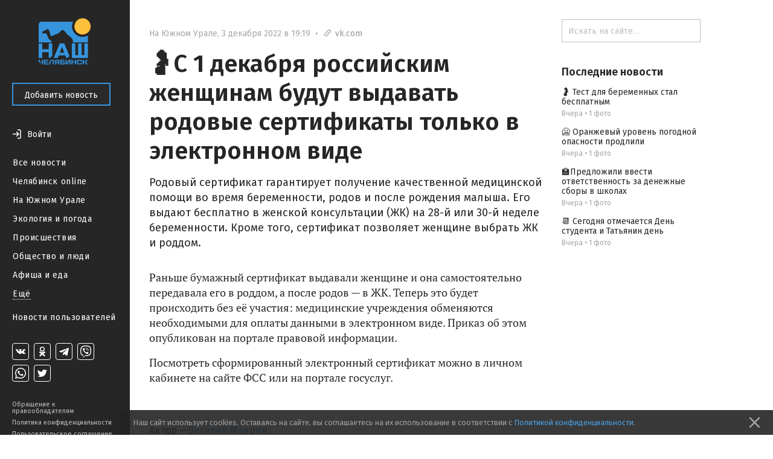

--- FILE ---
content_type: text/html; charset=utf-8
request_url: https://nashchelyabinsk.ru/post/s-1-dekabria-rossiiskim-zhenshchinam-budut-vydavat/
body_size: 25744
content:
<!DOCTYPE html><html><head><meta charset="utf-8"/><title>🤰С 1 декабря российским женщинам будут выдавать родовые сертификаты только в электронном виде — Наш Челябинск</title><link href="https://fonts.googleapis.com/css?family=Fira+Sans:400,500,600,700" rel="stylesheet"/><link href="https://maxcdn.bootstrapcdn.com/font-awesome/4.5.0/css/font-awesome.min.css" rel="stylesheet"/><link href="/static/css/main.333dd5932497.css" rel="stylesheet"/><link href="/static/css/theme.770ce8bb08e7.css" rel="stylesheet"/><link href="/static/css/likely.bb8020c6aa3f.css" rel="stylesheet"/><link href="/static/css/fancybox/fancybox.min.b6ac71e205f4.css" rel="stylesheet"/><script data-main="/static/js/app.06efc20b1abd.js" src="/static/js/libs/require.ce648077c54a.js"></script><script charset="utf-8" src="//yastatic.net/share2/share.js" type="text/javascript"></script><script charset="utf-8" src="//yastatic.net/es5-shims/0.0.2/es5-shims.min.js" type="text/javascript"></script><meta content="width=device-width, initial-scale=1, minimum-scale=1.0, user-scalable=no" name="viewport"/><meta content="@nashchelyabinsk" name="twitter:site"/><meta content="summary" name="twitter:card"/><meta content="🤰С 1 декабря российским женщинам будут выдавать родовые сертификаты только в электронном виде " property="og:title"/><meta content="🤰С 1 декабря российским женщинам будут выдавать родовые сертификаты только в электронном виде " name="twitter:title"/><meta content="Родовый сертификат гарантирует получение качественной медицинской помощи во время беременности, родов и после рождения малыша. Его выдают бесплатно в женской консультации (ЖК) на 28-й или 30-й неделе беременности. Кроме того, сертификат позволяет женщине выбрать ЖК и роддом." name="og:description"/><meta content="Родовый сертификат гарантирует получение качественной медицинской помощи во время беременности, родов и после рождения малыша. Его выдают бесплатно в женской консультации (ЖК) на 28-й или 30-й неделе беременности. Кроме того, сертификат позволяет женщине выбрать ЖК и роддом." name="description"/><meta content="Родовый сертификат гарантирует получение качественной медицинской помощи во время беременности, родов и после рождения малыша. Его выдают бесплатно в женской консультации (ЖК) на 28-й или 30-й неделе беременности. Кроме того, сертификат позволяет женщине выбрать ЖК и роддом." name="twitter:description"/><meta content="https://nashchelyabinsk.ru/static/images/logo-very-large-social.d0853b544f0b.png" property="og:image"/><meta content="https://nashchelyabinsk.ru/static/images/logo-very-large-social.d0853b544f0b.png" name="twitter:image:src"/><link href="https://nashchelyabinsk.ru/static/images/logo-very-large-social.d0853b544f0b.png" rel="image_src"/><meta content="Наш Челябинск: официальное городское сообщество" name="og:description"/><meta content="Наш Челябинск: официальное городское сообщество" name="description"/><meta content="Наш Челябинск: официальное городское сообщество" name="twitter:description"/><link href="/static/favicon/apple-icon-57x57.88e0ca8a72dc.png" rel="apple-touch-icon" sizes="57x57"/><link href="/static/favicon/apple-icon-60x60.2ab57762465c.png" rel="apple-touch-icon" sizes="60x60"/><link href="/static/favicon/apple-icon-72x72.9d392aa5f341.png" rel="apple-touch-icon" sizes="72x72"/><link href="/static/favicon/apple-icon-76x76.2d358e7ce3cb.png" rel="apple-touch-icon" sizes="76x76"/><link href="/static/favicon/apple-icon-114x114.2efae82f462c.png" rel="apple-touch-icon" sizes="114x114"/><link href="/static/favicon/apple-icon-120x120.c910a21921cd.png" rel="apple-touch-icon" sizes="120x120"/><link href="/static/favicon/apple-icon-144x144.57ebd013cad8.png" rel="apple-touch-icon" sizes="144x144"/><link href="/static/favicon/apple-icon-152x152.22ed854357d4.png" rel="apple-touch-icon" sizes="152x152"/><link href="/static/favicon/apple-icon-180x180.40756a173cb2.png" rel="apple-touch-icon" sizes="180x180"/><link href="/static/favicon/android-icon-192x192.4bdf56ee33d9.png" rel="icon" sizes="192x192" type="image/png"/><link href="/static/favicon/favicon-32x32.06a51484f872.png" rel="icon" sizes="32x32" type="image/png"/><link href="/static/favicon/favicon-96x96.c5a25596c459.png" rel="icon" sizes="96x96" type="image/png"/><link href="/static/favicon/favicon-16x16.12a9fef83e0e.png" rel="icon" sizes="16x16" type="image/png"/><link href="/static/favicon/manifest.0527bbdfa455.json" rel="manifest"/><meta content="#ffffff" name="msapplication-TileColor"/><meta content="/static/favicon/ms-icon-144x144.57ebd013cad8.png" name="msapplication-TileImage"/><meta content="#ffffff" name="theme-color"/><link href="/rss/" rel="alternate" title="RSS" type="application/rss+xml"/></head><body data-script-main="post" data-vk-app-id="5386988"><script type="text/javascript"> (function (d, w, c) { (w[c] = w[c] || []).push(function() { try { w.yaCounter36883280 = new Ya.Metrika({ id:36883280, clickmap:true, trackLinks:true, accurateTrackBounce:true, webvisor:true }); } catch(e) { } }); var n = d.getElementsByTagName("script")[0], s = d.createElement("script"), f = function () { n.parentNode.insertBefore(s, n); }; s.type = "text/javascript"; s.async = true; s.src = "https://mc.yandex.ru/metrika/watch.js"; if (w.opera == "[object Opera]") { d.addEventListener("DOMContentLoaded", f, false); } else { f(); } })(document, window, "yandex_metrika_callbacks"); </script><noscript>&lt;div&gt;&lt;img src="https://mc.yandex.ru/watch/36883280" style="position:absolute; left:-9999px;" alt="" /&gt;&lt;/div&gt;</noscript><div class="body-wrapper"><nav class="mobile-bar"><div class="mobile-bar-wrapper"><div class="mobile-bar-menu pull-left"><a class="js-open-menu" href="#"><img src="/static/images/menu-icon.e307ee6e7e02.svg"/><span class="mobile-hide-small">Меню</span></a></div><div class="mobile-bar-logo"><div class="mobile-bar-logo-wrapper"><a href="/"><img class="logo-image" src="/static/images/logo.10c067511538.png"/></a></div></div><div class="mobile-bar-auth pull-right"><div class="user-is-not-authenticated auth-wrapper"><a class="js-login-button pull-right" href="#"><div class="large-icon-wrapper"><span class="imaged-button login-button"></span></div><span class="login-button-text mobile-hide-small">Войти</span></a></div></div></div></nav><aside class="side-menu-opener"><span class="image-center"></span><img class="side-menu-arrow js-side-menu-arrow" src="/static/images/side-menu-arrow.8422dcccb24e.png"/></aside><div class="side-menu-wrapper"><aside class="side-menu js-mobile-hidden"><div class="side-menu-logo"><a href="/"><img class="logo-image" src="/static/images/logo.10c067511538.png"/></a></div><div class="side-menu-close-menu"><a class="js-close-menu" href="#"><img class="mobile-close-arrow" src="/static/images/side-menu-arrow-close.svg"/>Закрыть</a></div><div class="side-menu-control"><a class="btn btn-primary" href="/write/" id="create-post-btn">Добавить новость</a></div><div class="side-menu-auth"><div class="auth-for-pc"><div class="user-is-not-authenticated"><a class="js-login-button" href="#"><div class="large-icon-wrapper"><span class="imaged-button login-button"></span></div><span class="login-button-text">Войти</span></a></div></div></div><div class="side-menu-categories"><ul><li><a class="" href="/">Все новости</a></li><li><a class="" href="/c/chelyabinsk_online/">Челябинск online</a></li><li><a class="" href="/c/na_yuzhnom_urale/">На Южном Урале</a></li><li><a class="" href="/c/ecologiya_i_pogoda/">Экология и погода</a></li><li><a class="" href="/c/proishestviya/">Происшествия</a></li><li><a class="" href="/c/obshchestvo_i_lyudi/">Общество и люди</a></li><li><a class="" href="/c/afisha_i_eda/">Афиша и еда</a></li><div class="side-menu-categories-folded hidden"><li><a class="" href="/c/ekonomika_i_biznes/">Экономика и бизнес</a></li><li><a class="" href="/c/politika_i_vlast/">Политика и власть</a></li><li><a class="" href="/c/autochelyabinsk/">АвтоЧелябинск</a></li><li><a class="" href="/c/tipichnyi_pokupatel/">Типичный покупатель</a></li><li><a class="" href="/c/podslushano_v_gorode/">Подслушано в городе</a></li><li><a class="" href="/c/istoriya_goroda/">История города</a></li><li><a class="" href="/c/sdelano_v_chelyabinske/">Сделано в Челябинске</a></li><li><a class="" href="/c/nashy_oprosy/">Наши опросы</a></li><li><a class="" href="/c/sport_i_fitness/">Спорт и фитнес</a></li><li><a class="" href="/c/krasota_i_zdorovye/">Красота и здоровье</a></li><li><a class="" href="/c/foto_chelyabinska/">Фото Челябинска</a></li><li><a class="" href="/c/motivatory/">Мотиваторы</a></li><li><a class="" href="/c/muzhskoy_chelyabinsk/">Мужской Челябинск</a></li><li><a class="" href="/c/zhenskiy_chelyabinsk/">Женский Челябинск</a></li><li><a class="" href="/c/mamy_chelyabinska/">Мамы Челябинска</a></li><li><a class="" href="/c/idei_podarkov/">Идеи подарков</a></li><li><a class="" href="/c/vsya_rossiya/">Вся Россия</a></li></div><li><a class="show-more js-folded-menu-reveal" href="#">Ещё</a> <a class="show-more js-folded-menu-hide hidden" href="#">Скрыть</a></li></ul></div><div class="side-menu-sandbox"><a class="" href="/c/sandbox/">Новости пользователей</a></div><div class="side-menu-spacer"></div><div class="side-menu-social"><div class="social-links"><a class="social-link vk-social-icon" href="https://vk.com/nashchelyabinsk" target="_blank"></a> <a class="social-link odnoklassniki-social-icon" href="https://ok.ru/nashchelyabinsk" target="_blank"></a> <a class="social-link telegram-social-icon" href="https://t.me/nashchelyabinsk" target="_blank"></a> <a class="social-link viber-social-icon" href="https://vb.me/nashchelyabinsk" target="_blank"></a> <a class="social-link whatsapp-social-icon" href="https://chat.whatsapp.com/HjwJzTBwJ1n5ao9yOmheUx" target="_blank"></a> <a class="social-link twitter-social-icon" href="https://twitter.com/nashchelyabinsk" target="_blank"></a></div></div><div class="side-menu-note"><a class="" href="/appeal-for-copyright-holders/">Обращение к правообладателям</a> <a class="" href="/privacy-policy/">Политика конфиденциальности</a> <a class="" href="/terms-of-service/">Пользовательское соглашение</a></div></aside><div class="side-menu-mobile-overlay hidden"></div></div><section class="page"><div class="center-content"><div class="center-white-block" itemscope="" itemtype="http://schema.org/NewsArticle"><meta itemid="https://nashchelyabinsk.ru/post/s-1-dekabria-rossiiskim-zhenshchinam-budut-vydavat/" itemprop="mainEntityOfPage" itemscope="" itemtype="https://schema.org/WebPage"/><div itemprop="publisher" itemscope="" itemtype="https://schema.org/Organization"><div itemprop="logo" itemscope="" itemtype="https://schema.org/ImageObject"><meta content="https://nashchelyabinsk.ru/static/images/logo-very-large.1c24b6c7420a.png" itemprop="url"/><meta content="401" itemprop="width"/><meta content="401" itemprop="height"/></div><meta content="Наш Челябинск" itemprop="name"/></div><div class="post-content"><div class="post-time-wrapper"><div class="small-title post-time pull-left"><a class="post-category" href="/c/na_yuzhnom_urale/">На Южном Урале</a><span class="mr-sm">,</span><meta content="2022-12-03T19:19:02.585370+05:00" itemprop="datePublished"/><meta content="2022-12-03T19:19:02.761177+05:00" itemprop="dateModified"/><span class="mr-sm">3 декабря 2022 в 19:19</span> <span class="mr-sm mobile-hide-small">•</span> <a href="https://vk.com/wall-87721351_4564620" rel="nofollow noopener" target="_blank"><span class="link-to-origin-post"><span class="font-icon"></span>vk.com</span></a></div></div><h1 itemprop="headline">🤰С 1 декабря российским женщинам будут выдавать родовые сертификаты только в электронном виде</h1><div class="post-text"><div class="post-text-announce"><p itemprop="description">Родовый сертификат гарантирует получение качественной медицинской помощи во время беременности, родов и после рождения малыша. Его выдают бесплатно в женской консультации (ЖК) на 28-й или 30-й неделе беременности. Кроме того, сертификат позволяет женщине выбрать ЖК и роддом.</p></div><p>Раньше бумажный сертификат выдавали женщине и она самостоятельно передавала его в роддом, а после родов — в ЖК. Теперь это будет происходить без её участия: медицинские учреждения обменяются необходимыми для оплаты данными в электронном виде. Приказ об этом опубликован на портале правовой информации.</p><p>Посмотреть сформированный электронный сертификат можно в личном кабинете на сайте ФСС или на портале госуслуг.</p></div><div class="post-gallery" id="gallery"></div><script>
                    var __GalleryData = [
                        
                            { width: 510, height: 383, lowUrl: '/media/images/e18064c333c046d98ce8d43bad45d0f8.low.jpg', url: '/media/images/e18064c333c046d98ce8d43bad45d0f8.normal.jpg' },
                        
                    ];
                </script></div><div class="post-activities source-link-included"><div class="username-wrapper" itemprop="author" itemscope="" itemtype="http://schema.org/Person"><div class="post-activity user-name"><span>Автор —</span> <a class="truncate" href="/profile/17/"><span class="hover-blue" itemprop="name">Василий Маврин</span></a></div></div><div class="pull-left likes-wrapper" id="post-rating-75407"><div class="post-activity like-button"><a class="imaged-button js-vote-button js-upvote not-allowed-button" data-id="75407" data-slug="s-1-dekabria-rossiiskim-zhenshchinam-budut-vydavat" href="#"></a></div><div class="post-activity like-count"><span>0</span></div><div class="post-activity dislike-button"><a class="imaged-button js-vote-button js-downvote not-allowed-button" data-id="75407" data-slug="s-1-dekabria-rossiiskim-zhenshchinam-budut-vydavat" href="#"></a></div></div><div class="likely"><div class="vkontakte">Поделиться</div><div class="telegram">Отправить</div><div class="odnoklassniki"></div><div class="whatsapp"></div><div class="twitter"></div></div></div><div id="comments"><div class="post-comments hidden" id="post-comments-75407"><div class="post-comments-count">0 комментариев</div><div class="post-comment-list clearfix" id="comments-list-75407"></div></div></div></div><div class="relevant-news-bottom"><div class="hide-overflow bottom-side-content"><div class="bottom-side-block"><div class="bottom-side-title first">Читайте также</div><div class="bottom-side-news-container"><div class="bottom-side-news"><a class="bottom-side-image-wrapper js-point-at" data-pointer="84713-bottom-side-post-title" href="/post/predlozhili-vvesti-otvetstvennost-za-denezhnye-sbo/"><div alt="🏫Предложили ввести ответственность за денежные сборы в школах" class="bottom-side-media image-low-res" style="background-image: url(/media/main_images/3d28129e7a30469cabf26e4bf7363092.low.png)"></div><div alt="🏫Предложили ввести ответственность за денежные сборы в школах" class="bottom-side-media image-normal-res" style="background-image: url(/media/main_images/3d28129e7a30469cabf26e4bf7363092.normal.png)"></div></a> <a class="bottom-side-link" href="/post/predlozhili-vvesti-otvetstvennost-za-denezhnye-sbo/" id="84713-bottom-side-post-title">🏫Предложили ввести ответственность за денежные сборы в школах</a><div class="small-title post-time post-time-bottom"><a class="post-category" href="/c/obshchestvo_i_lyudi/">Общество и люди</a><span class="mr-sm">,</span> <span>Вчера</span></div></div><div class="bottom-side-news"><a class="bottom-side-image-wrapper js-point-at" data-pointer="84715-bottom-side-post-title" href="/post/test-dlia-beremennykh-stal-besplatnym/"><div alt="🤰 Тест для беременных стал бесплатным" class="bottom-side-media image-low-res" style="background-image: url(/media/main_images/306d30ba75454706a60b29b7520fa9fd.low.png)"></div><div alt="🤰 Тест для беременных стал бесплатным" class="bottom-side-media image-normal-res" style="background-image: url(/media/main_images/306d30ba75454706a60b29b7520fa9fd.normal.png)"></div></a> <a class="bottom-side-link" href="/post/test-dlia-beremennykh-stal-besplatnym/" id="84715-bottom-side-post-title">🤰 Тест для беременных стал бесплатным</a><div class="small-title post-time post-time-bottom"><a class="post-category" href="/c/obshchestvo_i_lyudi/">Общество и люди</a><span class="mr-sm">,</span> <span>Вчера</span></div></div><div class="bottom-side-news"><a class="bottom-side-image-wrapper js-point-at" data-pointer="84714-bottom-side-post-title" href="/post/oranzhevyi-uroven-pogodnoi-opasnosti-prodlili/"><div alt="🥶 Оранжевый уровень погодной опасности продлили" class="bottom-side-media image-low-res" style="background-image: url(/media/main_images/66d1a3adf5084ce6becab2badfdc3f76.low.jpeg)"></div><div alt="🥶 Оранжевый уровень погодной опасности продлили" class="bottom-side-media image-normal-res" style="background-image: url(/media/main_images/66d1a3adf5084ce6becab2badfdc3f76.normal.jpeg)"></div></a> <a class="bottom-side-link" href="/post/oranzhevyi-uroven-pogodnoi-opasnosti-prodlili/" id="84714-bottom-side-post-title">🥶 Оранжевый уровень погодной опасности продлили</a><div class="small-title post-time post-time-bottom"><a class="post-category" href="/c/obshchestvo_i_lyudi/">Общество и люди</a><span class="mr-sm">,</span> <span>Вчера</span></div></div></div></div></div></div></div><div class="right-content"><div class="hide-overflow right-side-content"><form action="/search/" class="search-bar-wrapper" method="GET"><input class="search-bar" name="q" placeholder="Искать на сайте…" type="text" value=""/></form><div class="right-side-block"><div class="right-side-title first">Последние новости</div><ul class="right-side-news"><li><a class="right-side-link" href="/post/test-dlia-beremennykh-stal-besplatnym/" id="84715-right-side-post-title">🤰 Тест для беременных стал бесплатным</a><div class="small-title post-time"><span>Вчера</span> <span>•</span> <span>1 фото</span></div></li><li><a class="right-side-link" href="/post/oranzhevyi-uroven-pogodnoi-opasnosti-prodlili/" id="84714-right-side-post-title">🥶 Оранжевый уровень погодной опасности продлили</a><div class="small-title post-time"><span>Вчера</span> <span>•</span> <span>1 фото</span></div></li><li><a class="right-side-link" href="/post/predlozhili-vvesti-otvetstvennost-za-denezhnye-sbo/" id="84713-right-side-post-title">🏫Предложили ввести ответственность за денежные сборы в школах</a><div class="small-title post-time"><span>Вчера</span> <span>•</span> <span>1 фото</span></div></li><li><a class="right-side-link" href="/post/segodnia-otmechaetsia-den-studenta-i-tatianin-den/" id="84712-right-side-post-title">📆 Сегодня отмечается День студента и Татьянин день</a><div class="small-title post-time"><span>Вчера</span> <span>•</span> <span>1 фото</span></div></li></ul></div></div></div></section></div><div class="modal" id="generic-modal"><div class="modal-header"><div class="modal-title"></div><div class="modal-close"><a class="js-close-modal" href="#"><span class="font-icon"></span></a></div></div><div class="modal-content"><div class="modal-body"></div><div class="modal-footer"><a class="btn btn-primary js-close-modal" href="#"></a></div></div></div><div class="modal" id="subscribe-modal"><div class="modal-header"><div class="modal-title">Подписывайся!</div><div class="modal-close"><a class="js-close-modal" href="#"><span class="font-icon"></span></a></div></div><div class="modal-content"><div class="modal-body"><span>Наши группы в социальных сетях</span><div class="social-links-modal"><a class="social-link-sub-modal soc-vk" href="https://vk.com/nashchelyabinsk" target="_blank"><i class="fa sub fa-vk"></i></a> <a class="social-link-sub-modal soc-odnoklassniki" href="https://ok.ru/nashchelyabinsk" target="_blank"><i class="fa sub fa-odnoklassniki"></i></a> <a class="social-link-sub-modal soc-telegram" href="https://t.me/nashchelyabinsk" target="_blank"><i class="fa sub fa-telegram"></i></a> <a class="social-link-sub-modal soc-viber" href="https://vb.me/nashchelyabinsk" target="_blank"><i class="fa sub fa-viber"></i></a> <a class="social-link-sub-modal soc-whatsapp" href="https://chat.whatsapp.com/HjwJzTBwJ1n5ao9yOmheUx" target="_blank"><i class="fa sub fa-whatsapp"></i></a> <a class="social-link-sub-modal soc-twitter" href="https://twitter.com/nashchelyabinsk" target="_blank"><i class="fa sub fa-twitter"></i></a></div></div><div class="modal-footer"><a class="btn btn-primary js-close-modal" href="#">Закрыть</a></div></div></div><div class="modal modal__comment-report" id="report-comment-modal"><div class="modal-header"><div class="modal-title">Пожаловаться</div><div class="modal-close"><a class="js-close-modal" href="#"><span class="font-icon"></span></a></div></div><div class="modal-content"><div class="modal-body"><textarea id="report-comment-text" placeholder="Опишите нарушение"></textarea></div><div class="modal-footer"><a class="btn btn-primary js-report-comment-submit" href="#">Отправить</a></div></div></div><div class="modal modal__login" id="login-modal"><div class="modal-header"><div class="modal-title">Войти</div><div class="modal-close"><a class="js-close-modal" href="#"><span class="font-icon"></span></a></div></div><div class="modal-content"><div class="modal-body">Войти на сайт через:<div class="login-socials"><a href="/accounts/vk/login/?next=%2Fpost%2Fs-1-dekabria-rossiiskim-zhenshchinam-budut-vydavat%2F"><div class="login-social-popup"><img class="vk-icon-img-login" src="/static/images/vk-blue-brand-icon.57854aa225b1.png"/></div></a> <a href="/accounts/odnoklassniki/login/?next=%2Fpost%2Fs-1-dekabria-rossiiskim-zhenshchinam-budut-vydavat%2F"><div class="social-link social-link-login login-social-popup odnoklassniki-color"><i class="fa fa-odnoklassniki"></i></div></a></div><div class="login-agreement">Регистрируясь на сайте, вы принимаете <a href="/terms-of-service/">пользовательское соглашение</a> и соглашаетесь на обработку персональных данных в соответствии с <a href="/privacy-policy/">политикой конфиденциальности</a></div></div></div></div><div class="cookie-consent ad"><p>Наш сайт использует cookies. Оставаясь на сайте, вы соглашаетесь на их использование в соответствии с <a href="/privacy-policy/">Политикой конфиденциальности</a>.</p><a class="cookie-consent-close" href="#close"><svg fill="#969696" height="100%" viewBox="0 0 24 24" xmlns="http://www.w3.org/2000/svg"><path d="M19 6.41L17.59 5 12 10.59 6.41 5 5 6.41 10.59 12 5 17.59 6.41 19 12 13.41 17.59 19 19 17.59 13.41 12z"></path><path d="M0 0h24v24H0z" fill="none"></path></svg></a></div></body></html>

--- FILE ---
content_type: image/svg+xml
request_url: https://nashchelyabinsk.ru/static/images/menu-icon.e307ee6e7e02.svg
body_size: 71
content:
<svg width="24" height="24" viewBox="0 0 24 24" fill="none" xmlns="http://www.w3.org/2000/svg">
<path d="M3 18H21V16H3V18ZM3 13H21V11H3V13ZM3 6V8H21V6H3Z" fill="#FFFFFF"/>
</svg>


--- FILE ---
content_type: application/javascript
request_url: https://nashchelyabinsk.ru/static/js/libs/require.ce648077c54a.js
body_size: 15721
content:
/*
 RequireJS 2.1.22 Copyright (c) 2010-2015, The Dojo Foundation All Rights Reserved.
 Available via the MIT or new BSD license.
 see: http://github.com/jrburke/requirejs for details
*/
var requirejs,require,define;
(function(ha){function L(b){return"[object Function]"===R.call(b)}function M(b){return"[object Array]"===R.call(b)}function x(b,c){if(b){var d;for(d=0;d<b.length&&(!b[d]||!c(b[d],d,b));d+=1);}}function Y(b,c){if(b){var d;for(d=b.length-1;-1<d&&(!b[d]||!c(b[d],d,b));--d);}}function w(b,c){return la.call(b,c)}function g(b,c){return w(b,c)&&b[c]}function E(b,c){for(var d in b)if(w(b,d)&&c(b[d],d))break}function Z(b,c,d,k){c&&E(c,function(c,g){if(d||!w(b,g))!k||"object"!==typeof c||!c||M(c)||L(c)||c instanceof
RegExp?b[g]=c:(b[g]||(b[g]={}),Z(b[g],c,d,k))});return b}function y(b,c){return function(){return c.apply(b,arguments)}}function ia(b){throw b;}function ja(b){if(!b)return b;var c=ha;x(b.split("."),function(b){c=c[b]});return c}function G(b,c,d,g){c=Error(c+"\nhttp://requirejs.org/docs/errors.html#"+b);c.requireType=b;c.requireModules=g;d&&(c.originalError=d);return c}function ma(b){function c(a,n,b){var f,l,c,d,h,k,e,A;n=n&&n.split("/");var q=m.map,p=q&&q["*"];if(a){a=a.split("/");l=a.length-1;m.nodeIdCompat&&
V.test(a[l])&&(a[l]=a[l].replace(V,""));"."===a[0].charAt(0)&&n&&(l=n.slice(0,n.length-1),a=l.concat(a));l=a;for(c=0;c<l.length;c++)d=l[c],"."===d?(l.splice(c,1),--c):".."===d&&0!==c&&(1!==c||".."!==l[2])&&".."!==l[c-1]&&0<c&&(l.splice(c-1,2),c-=2);a=a.join("/")}if(b&&q&&(n||p)){l=a.split("/");c=l.length;a:for(;0<c;--c){h=l.slice(0,c).join("/");if(n)for(d=n.length;0<d;--d)if(b=g(q,n.slice(0,d).join("/")))if(b=g(b,h)){f=b;k=c;break a}!e&&p&&g(p,h)&&(e=g(p,h),A=c)}!f&&e&&(f=e,k=A);f&&(l.splice(0,k,
f),a=l.join("/"))}return(f=g(m.pkgs,a))?f:a}function d(a){F&&x(document.getElementsByTagName("script"),function(n){if(n.getAttribute("data-requiremodule")===a&&n.getAttribute("data-requirecontext")===h.contextName)return n.parentNode.removeChild(n),!0})}function p(a){var n=g(m.paths,a);if(n&&M(n)&&1<n.length)return n.shift(),h.require.undef(a),h.makeRequire(null,{skipMap:!0})([a]),!0}function e(a){var n,b=a?a.indexOf("!"):-1;-1<b&&(n=a.substring(0,b),a=a.substring(b+1,a.length));return[n,a]}function q(a,
n,b,f){var l,d,z=null,k=n?n.name:null,m=a,q=!0,A="";a||(q=!1,a="_@r"+(R+=1));a=e(a);z=a[0];a=a[1];z&&(z=c(z,k,f),d=g(r,z));a&&(z?A=d&&d.normalize?d.normalize(a,function(a){return c(a,k,f)}):-1===a.indexOf("!")?c(a,k,f):a:(A=c(a,k,f),a=e(A),z=a[0],A=a[1],b=!0,l=h.nameToUrl(A)));b=!z||d||b?"":"_unnormalized"+(U+=1);return{prefix:z,name:A,parentMap:n,unnormalized:!!b,url:l,originalName:m,isDefine:q,id:(z?z+"!"+A:A)+b}}function u(a){var b=a.id,c=g(t,b);c||(c=t[b]=new h.Module(a));return c}function v(a,
b,c){var f=a.id,l=g(t,f);if(!w(r,f)||l&&!l.defineEmitComplete)if(l=u(a),l.error&&"error"===b)c(l.error);else l.on(b,c);else"defined"===b&&c(r[f])}function B(a,b){var c=a.requireModules,f=!1;if(b)b(a);else if(x(c,function(b){if(b=g(t,b))b.error=a,b.events.error&&(f=!0,b.emit("error",a))}),!f)k.onError(a)}function C(){W.length&&(x(W,function(a){var b=a[0];"string"===typeof b&&(h.defQueueMap[b]=!0);H.push(a)}),W=[])}function D(a){delete t[a];delete aa[a]}function K(a,b,c){var f=a.map.id;a.error?a.emit("error",
a.error):(b[f]=!0,x(a.depMaps,function(f,d){var h=f.id,k=g(t,h);!k||a.depMatched[d]||c[h]||(g(b,h)?(a.defineDep(d,r[h]),a.check()):K(k,b,c))}),c[f]=!0)}function I(){var a,b,c=(a=1E3*m.waitSeconds)&&h.startTime+a<(new Date).getTime(),f=[],l=[],k=!1,g=!0;if(!ba){ba=!0;E(aa,function(a){var h=a.map,e=h.id;if(a.enabled&&(h.isDefine||l.push(a),!a.error))if(!a.inited&&c)p(e)?k=b=!0:(f.push(e),d(e));else if(!a.inited&&a.fetched&&h.isDefine&&(k=!0,!h.prefix))return g=!1});if(c&&f.length)return a=G("timeout",
"Load timeout for modules: "+f,null,f),a.contextName=h.contextName,B(a);g&&x(l,function(a){K(a,{},{})});c&&!b||!k||!F&&!ka||ca||(ca=setTimeout(function(){ca=0;I()},50));ba=!1}}function J(a){w(r,a[0])||u(q(a[0],null,!0)).init(a[1],a[2])}function P(a){a=a.currentTarget||a.srcElement;var b=h.onScriptLoad;a.detachEvent&&!da?a.detachEvent("onreadystatechange",b):a.removeEventListener("load",b,!1);b=h.onScriptError;a.detachEvent&&!da||a.removeEventListener("error",b,!1);return{node:a,id:a&&a.getAttribute("data-requiremodule")}}
function Q(){var a;for(C();H.length;){a=H.shift();if(null===a[0])return B(G("mismatch","Mismatched anonymous define() module: "+a[a.length-1]));J(a)}h.defQueueMap={}}var ba,ea,h,S,ca,m={waitSeconds:7,baseUrl:"./",paths:{},bundles:{},pkgs:{},shim:{},config:{}},t={},aa={},fa={},H=[],r={},X={},ga={},R=1,U=1;S={require:function(a){return a.require?a.require:a.require=h.makeRequire(a.map)},exports:function(a){a.usingExports=!0;if(a.map.isDefine)return a.exports?r[a.map.id]=a.exports:a.exports=r[a.map.id]=
{}},module:function(a){return a.module?a.module:a.module={id:a.map.id,uri:a.map.url,config:function(){return g(m.config,a.map.id)||{}},exports:a.exports||(a.exports={})}}};ea=function(a){this.events=g(fa,a.id)||{};this.map=a;this.shim=g(m.shim,a.id);this.depExports=[];this.depMaps=[];this.depMatched=[];this.pluginMaps={};this.depCount=0};ea.prototype={init:function(a,b,c,f){f=f||{};if(!this.inited){this.factory=b;if(c)this.on("error",c);else this.events.error&&(c=y(this,function(a){this.emit("error",
a)}));this.depMaps=a&&a.slice(0);this.errback=c;this.inited=!0;this.ignore=f.ignore;f.enabled||this.enabled?this.enable():this.check()}},defineDep:function(a,b){this.depMatched[a]||(this.depMatched[a]=!0,--this.depCount,this.depExports[a]=b)},fetch:function(){if(!this.fetched){this.fetched=!0;h.startTime=(new Date).getTime();var a=this.map;if(this.shim)h.makeRequire(this.map,{enableBuildCallback:!0})(this.shim.deps||[],y(this,function(){return a.prefix?this.callPlugin():this.load()}));else return a.prefix?
this.callPlugin():this.load()}},load:function(){var a=this.map.url;X[a]||(X[a]=!0,h.load(this.map.id,a))},check:function(){if(this.enabled&&!this.enabling){var a,b,c=this.map.id;b=this.depExports;var f=this.exports,l=this.factory;if(!this.inited)w(h.defQueueMap,c)||this.fetch();else if(this.error)this.emit("error",this.error);else if(!this.defining){this.defining=!0;if(1>this.depCount&&!this.defined){if(L(l)){try{f=h.execCb(c,l,b,f)}catch(d){a=d}this.map.isDefine&&void 0===f&&((b=this.module)?f=b.exports:
this.usingExports&&(f=this.exports));if(a){if(this.events.error&&this.map.isDefine||k.onError!==ia)return a.requireMap=this.map,a.requireModules=this.map.isDefine?[this.map.id]:null,a.requireType=this.map.isDefine?"define":"require",B(this.error=a);if("undefined"!==typeof console&&console.error)console.error(a);else k.onError(a)}}else f=l;this.exports=f;if(this.map.isDefine&&!this.ignore&&(r[c]=f,k.onResourceLoad)){var e=[];x(this.depMaps,function(a){e.push(a.normalizedMap||a)});k.onResourceLoad(h,
this.map,e)}D(c);this.defined=!0}this.defining=!1;this.defined&&!this.defineEmitted&&(this.defineEmitted=!0,this.emit("defined",this.exports),this.defineEmitComplete=!0)}}},callPlugin:function(){var a=this.map,b=a.id,d=q(a.prefix);this.depMaps.push(d);v(d,"defined",y(this,function(f){var l,d,e=g(ga,this.map.id),N=this.map.name,p=this.map.parentMap?this.map.parentMap.name:null,r=h.makeRequire(a.parentMap,{enableBuildCallback:!0});if(this.map.unnormalized){if(f.normalize&&(N=f.normalize(N,function(a){return c(a,
p,!0)})||""),d=q(a.prefix+"!"+N,this.map.parentMap),v(d,"defined",y(this,function(a){this.map.normalizedMap=d;this.init([],function(){return a},null,{enabled:!0,ignore:!0})})),f=g(t,d.id)){this.depMaps.push(d);if(this.events.error)f.on("error",y(this,function(a){this.emit("error",a)}));f.enable()}}else e?(this.map.url=h.nameToUrl(e),this.load()):(l=y(this,function(a){this.init([],function(){return a},null,{enabled:!0})}),l.error=y(this,function(a){this.inited=!0;this.error=a;a.requireModules=[b];
E(t,function(a){0===a.map.id.indexOf(b+"_unnormalized")&&D(a.map.id)});B(a)}),l.fromText=y(this,function(f,c){var d=a.name,e=q(d),N=T;c&&(f=c);N&&(T=!1);u(e);w(m.config,b)&&(m.config[d]=m.config[b]);try{k.exec(f)}catch(g){return B(G("fromtexteval","fromText eval for "+b+" failed: "+g,g,[b]))}N&&(T=!0);this.depMaps.push(e);h.completeLoad(d);r([d],l)}),f.load(a.name,r,l,m))}));h.enable(d,this);this.pluginMaps[d.id]=d},enable:function(){aa[this.map.id]=this;this.enabling=this.enabled=!0;x(this.depMaps,
y(this,function(a,b){var c,f;if("string"===typeof a){a=q(a,this.map.isDefine?this.map:this.map.parentMap,!1,!this.skipMap);this.depMaps[b]=a;if(c=g(S,a.id)){this.depExports[b]=c(this);return}this.depCount+=1;v(a,"defined",y(this,function(a){this.undefed||(this.defineDep(b,a),this.check())}));this.errback?v(a,"error",y(this,this.errback)):this.events.error&&v(a,"error",y(this,function(a){this.emit("error",a)}))}c=a.id;f=t[c];w(S,c)||!f||f.enabled||h.enable(a,this)}));E(this.pluginMaps,y(this,function(a){var b=
g(t,a.id);b&&!b.enabled&&h.enable(a,this)}));this.enabling=!1;this.check()},on:function(a,b){var c=this.events[a];c||(c=this.events[a]=[]);c.push(b)},emit:function(a,b){x(this.events[a],function(a){a(b)});"error"===a&&delete this.events[a]}};h={config:m,contextName:b,registry:t,defined:r,urlFetched:X,defQueue:H,defQueueMap:{},Module:ea,makeModuleMap:q,nextTick:k.nextTick,onError:B,configure:function(a){a.baseUrl&&"/"!==a.baseUrl.charAt(a.baseUrl.length-1)&&(a.baseUrl+="/");var b=m.shim,c={paths:!0,
bundles:!0,config:!0,map:!0};E(a,function(a,b){c[b]?(m[b]||(m[b]={}),Z(m[b],a,!0,!0)):m[b]=a});a.bundles&&E(a.bundles,function(a,b){x(a,function(a){a!==b&&(ga[a]=b)})});a.shim&&(E(a.shim,function(a,c){M(a)&&(a={deps:a});!a.exports&&!a.init||a.exportsFn||(a.exportsFn=h.makeShimExports(a));b[c]=a}),m.shim=b);a.packages&&x(a.packages,function(a){var b;a="string"===typeof a?{name:a}:a;b=a.name;a.location&&(m.paths[b]=a.location);m.pkgs[b]=a.name+"/"+(a.main||"main").replace(na,"").replace(V,"")});E(t,
function(a,b){a.inited||a.map.unnormalized||(a.map=q(b,null,!0))});(a.deps||a.callback)&&h.require(a.deps||[],a.callback)},makeShimExports:function(a){return function(){var b;a.init&&(b=a.init.apply(ha,arguments));return b||a.exports&&ja(a.exports)}},makeRequire:function(a,n){function e(c,d,g){var m,p;n.enableBuildCallback&&d&&L(d)&&(d.__requireJsBuild=!0);if("string"===typeof c){if(L(d))return B(G("requireargs","Invalid require call"),g);if(a&&w(S,c))return S[c](t[a.id]);if(k.get)return k.get(h,
c,a,e);m=q(c,a,!1,!0);m=m.id;return w(r,m)?r[m]:B(G("notloaded",'Module name "'+m+'" has not been loaded yet for context: '+b+(a?"":". Use require([])")))}Q();h.nextTick(function(){Q();p=u(q(null,a));p.skipMap=n.skipMap;p.init(c,d,g,{enabled:!0});I()});return e}n=n||{};Z(e,{isBrowser:F,toUrl:function(b){var d,e=b.lastIndexOf("."),n=b.split("/")[0];-1!==e&&("."!==n&&".."!==n||1<e)&&(d=b.substring(e,b.length),b=b.substring(0,e));return h.nameToUrl(c(b,a&&a.id,!0),d,!0)},defined:function(b){return w(r,
q(b,a,!1,!0).id)},specified:function(b){b=q(b,a,!1,!0).id;return w(r,b)||w(t,b)}});a||(e.undef=function(b){C();var c=q(b,a,!0),e=g(t,b);e.undefed=!0;d(b);delete r[b];delete X[c.url];delete fa[b];Y(H,function(a,c){a[0]===b&&H.splice(c,1)});delete h.defQueueMap[b];e&&(e.events.defined&&(fa[b]=e.events),D(b))});return e},enable:function(a){g(t,a.id)&&u(a).enable()},completeLoad:function(a){var b,c,d=g(m.shim,a)||{},e=d.exports;for(C();H.length;){c=H.shift();if(null===c[0]){c[0]=a;if(b)break;b=!0}else c[0]===
a&&(b=!0);J(c)}h.defQueueMap={};c=g(t,a);if(!b&&!w(r,a)&&c&&!c.inited)if(!m.enforceDefine||e&&ja(e))J([a,d.deps||[],d.exportsFn]);else return p(a)?void 0:B(G("nodefine","No define call for "+a,null,[a]));I()},nameToUrl:function(a,b,c){var d,e,p;(d=g(m.pkgs,a))&&(a=d);if(d=g(ga,a))return h.nameToUrl(d,b,c);if(k.jsExtRegExp.test(a))d=a+(b||"");else{d=m.paths;a=a.split("/");for(e=a.length;0<e;--e)if(p=a.slice(0,e).join("/"),p=g(d,p)){M(p)&&(p=p[0]);a.splice(0,e,p);break}d=a.join("/");d+=b||(/^data\:|\?/.test(d)||
c?"":".js");d=("/"===d.charAt(0)||d.match(/^[\w\+\.\-]+:/)?"":m.baseUrl)+d}return m.urlArgs?d+((-1===d.indexOf("?")?"?":"&")+m.urlArgs):d},load:function(a,b){k.load(h,a,b)},execCb:function(a,b,c,d){return b.apply(d,c)},onScriptLoad:function(a){if("load"===a.type||oa.test((a.currentTarget||a.srcElement).readyState))O=null,a=P(a),h.completeLoad(a.id)},onScriptError:function(a){var b=P(a);if(!p(b.id)){var c=[];E(t,function(a,d){0!==d.indexOf("_@r")&&x(a.depMaps,function(a){a.id===b.id&&c.push(d);return!0})});
return B(G("scripterror",'Script error for "'+b.id+(c.length?'", needed by: '+c.join(", "):'"'),a,[b.id]))}}};h.require=h.makeRequire();return h}function pa(){if(O&&"interactive"===O.readyState)return O;Y(document.getElementsByTagName("script"),function(b){if("interactive"===b.readyState)return O=b});return O}var k,C,D,I,P,J,O,Q,u,U,qa=/(\/\*([\s\S]*?)\*\/|([^:]|^)\/\/(.*)$)/mg,ra=/[^.]\s*require\s*\(\s*["']([^'"\s]+)["']\s*\)/g,V=/\.js$/,na=/^\.\//;C=Object.prototype;var R=C.toString,la=C.hasOwnProperty,
F=!("undefined"===typeof window||"undefined"===typeof navigator||!window.document),ka=!F&&"undefined"!==typeof importScripts,oa=F&&"PLAYSTATION 3"===navigator.platform?/^complete$/:/^(complete|loaded)$/,da="undefined"!==typeof opera&&"[object Opera]"===opera.toString(),K={},v={},W=[],T=!1;if("undefined"===typeof define){if("undefined"!==typeof requirejs){if(L(requirejs))return;v=requirejs;requirejs=void 0}"undefined"===typeof require||L(require)||(v=require,require=void 0);k=requirejs=function(b,
c,d,p){var e,q="_";M(b)||"string"===typeof b||(e=b,M(c)?(b=c,c=d,d=p):b=[]);e&&e.context&&(q=e.context);(p=g(K,q))||(p=K[q]=k.s.newContext(q));e&&p.configure(e);return p.require(b,c,d)};k.config=function(b){return k(b)};k.nextTick="undefined"!==typeof setTimeout?function(b){setTimeout(b,4)}:function(b){b()};require||(require=k);k.version="2.1.22";k.jsExtRegExp=/^\/|:|\?|\.js$/;k.isBrowser=F;C=k.s={contexts:K,newContext:ma};k({});x(["toUrl","undef","defined","specified"],function(b){k[b]=function(){var c=
K._;return c.require[b].apply(c,arguments)}});F&&(D=C.head=document.getElementsByTagName("head")[0],I=document.getElementsByTagName("base")[0])&&(D=C.head=I.parentNode);k.onError=ia;k.createNode=function(b,c,d){c=b.xhtml?document.createElementNS("http://www.w3.org/1999/xhtml","html:script"):document.createElement("script");c.type=b.scriptType||"text/javascript";c.charset="utf-8";c.async=!0;return c};k.load=function(b,c,d){var g=b&&b.config||{},e;if(F){e=k.createNode(g,c,d);if(g.onNodeCreated)g.onNodeCreated(e,
g,c,d);e.setAttribute("data-requirecontext",b.contextName);e.setAttribute("data-requiremodule",c);!e.attachEvent||e.attachEvent.toString&&0>e.attachEvent.toString().indexOf("[native code")||da?(e.addEventListener("load",b.onScriptLoad,!1),e.addEventListener("error",b.onScriptError,!1)):(T=!0,e.attachEvent("onreadystatechange",b.onScriptLoad));e.src=d;Q=e;I?D.insertBefore(e,I):D.appendChild(e);Q=null;return e}if(ka)try{importScripts(d),b.completeLoad(c)}catch(q){b.onError(G("importscripts","importScripts failed for "+
c+" at "+d,q,[c]))}};F&&!v.skipDataMain&&Y(document.getElementsByTagName("script"),function(b){D||(D=b.parentNode);if(P=b.getAttribute("data-main"))return u=P,v.baseUrl||(J=u.split("/"),u=J.pop(),U=J.length?J.join("/")+"/":"./",v.baseUrl=U),u=u.replace(V,""),k.jsExtRegExp.test(u)&&(u=P),v.deps=v.deps?v.deps.concat(u):[u],!0});define=function(b,c,d){var g,e;"string"!==typeof b&&(d=c,c=b,b=null);M(c)||(d=c,c=null);!c&&L(d)&&(c=[],d.length&&(d.toString().replace(qa,"").replace(ra,function(b,d){c.push(d)}),
c=(1===d.length?["require"]:["require","exports","module"]).concat(c)));T&&(g=Q||pa())&&(b||(b=g.getAttribute("data-requiremodule")),e=K[g.getAttribute("data-requirecontext")]);e?(e.defQueue.push([b,c,d]),e.defQueueMap[b]=!0):W.push([b,c,d])};define.amd={jQuery:!0};k.exec=function(b){return eval(b)};k(v)}})(this);
